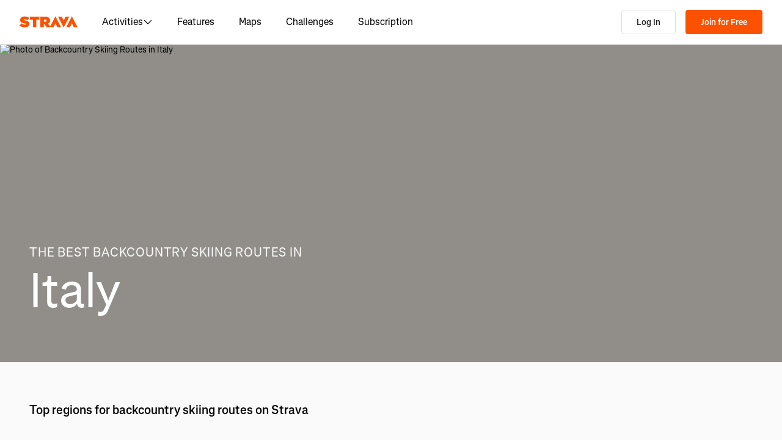

--- FILE ---
content_type: image/svg+xml
request_url: https://web-assets.strava.com/assets/core/_next/static/media/social_fb.8f25c6b6.svg
body_size: 627
content:
<svg width="21" height="21" viewBox="0 0 21 21" fill="none" xmlns="http://www.w3.org/2000/svg">
<path fill-rule="evenodd" clip-rule="evenodd" d="M19.475 0.973145H1.68195C1.07232 0.973145 0.578125 1.46734 0.578125 2.07697V19.8693C0.578125 20.1621 0.694421 20.4428 0.901428 20.6498C1.10844 20.8568 1.3892 20.9731 1.68195 20.9731H11.2612V13.2284H8.65486V10.2099H11.2612V7.98352C11.2612 5.40044 12.8386 3.99386 15.1437 3.99386C15.9216 3.99119 16.6991 4.03096 17.4727 4.11301V6.81076H15.8743C14.6214 6.81076 14.3756 7.40651 14.3756 8.28027V10.2077H17.3648L16.9759 13.2261H14.3786V20.9731H19.4743C19.7671 20.9731 20.0478 20.8568 20.2548 20.6498C20.4618 20.4428 20.5781 20.1621 20.5781 19.8693V2.07697C20.5781 1.46764 20.0844 0.973558 19.475 0.973145Z" fill="black"/>
</svg>
